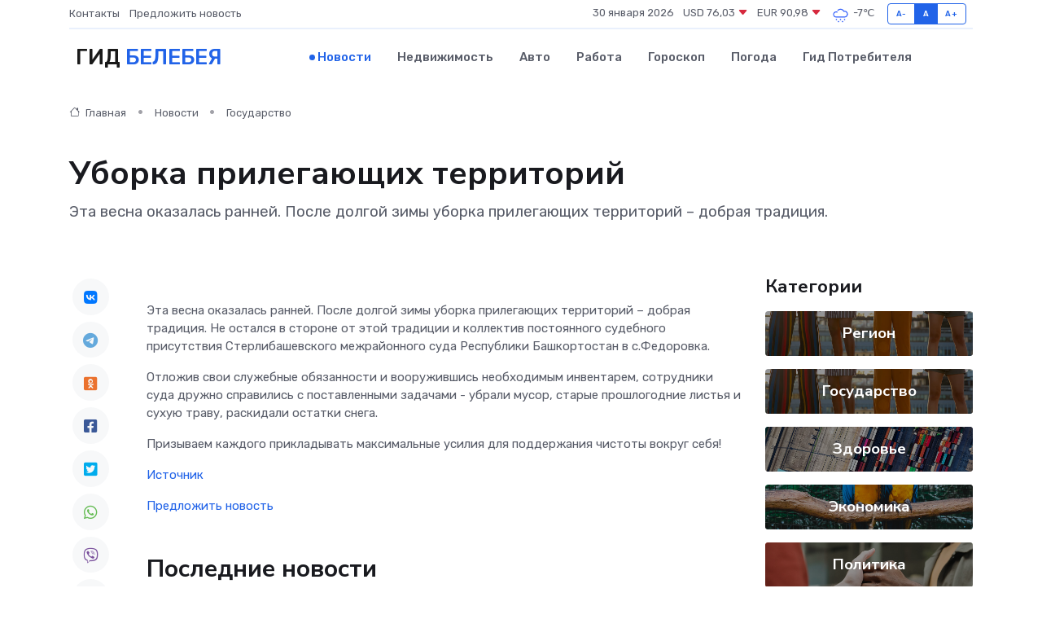

--- FILE ---
content_type: text/html; charset=utf-8
request_url: https://www.google.com/recaptcha/api2/aframe
body_size: 267
content:
<!DOCTYPE HTML><html><head><meta http-equiv="content-type" content="text/html; charset=UTF-8"></head><body><script nonce="VAqshsqt4jyr73h3WJMMrQ">/** Anti-fraud and anti-abuse applications only. See google.com/recaptcha */ try{var clients={'sodar':'https://pagead2.googlesyndication.com/pagead/sodar?'};window.addEventListener("message",function(a){try{if(a.source===window.parent){var b=JSON.parse(a.data);var c=clients[b['id']];if(c){var d=document.createElement('img');d.src=c+b['params']+'&rc='+(localStorage.getItem("rc::a")?sessionStorage.getItem("rc::b"):"");window.document.body.appendChild(d);sessionStorage.setItem("rc::e",parseInt(sessionStorage.getItem("rc::e")||0)+1);localStorage.setItem("rc::h",'1769780084555');}}}catch(b){}});window.parent.postMessage("_grecaptcha_ready", "*");}catch(b){}</script></body></html>